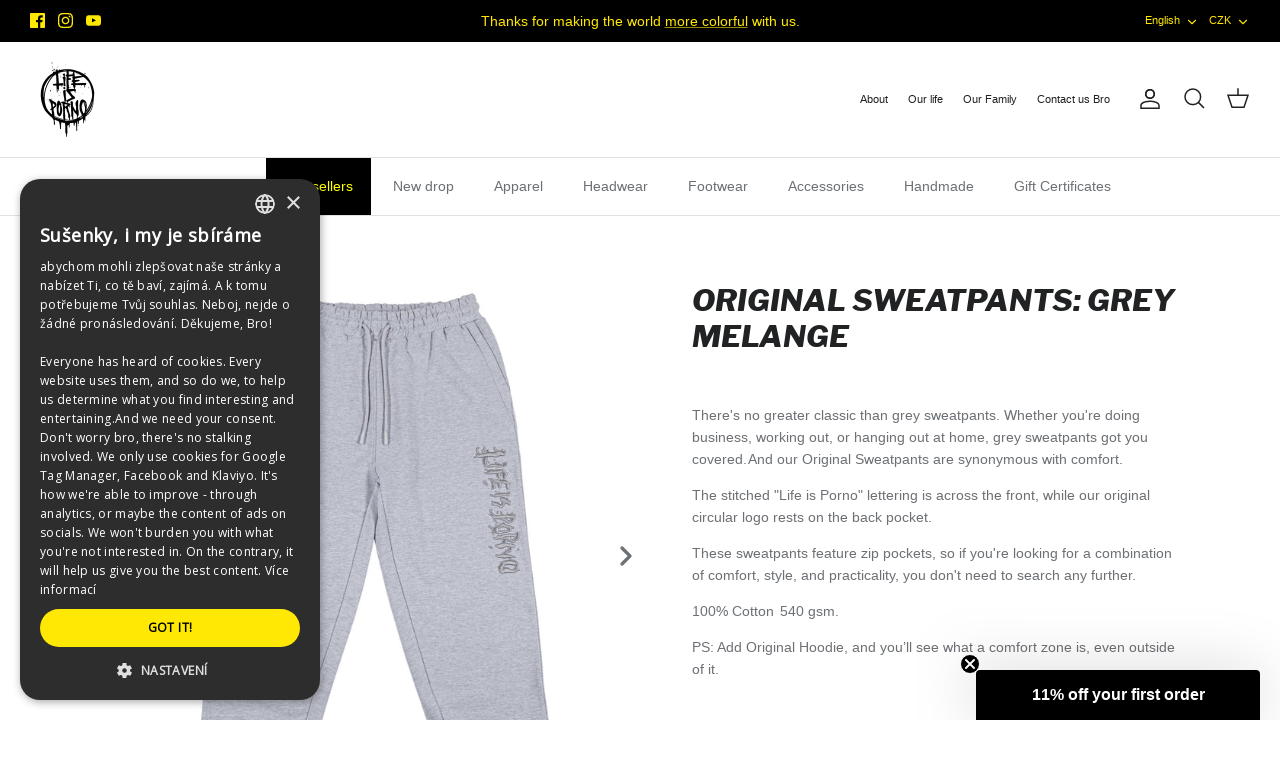

--- FILE ---
content_type: text/css
request_url: https://lifeisporno.com/cdn/shop/t/12/compiled_assets/styles.css?v=12966
body_size: -190
content:
.password-protection-overlay{position:relative;display:flex;align-items:center;justify-content:center;min-height:calc(100vh - 80px);background:#f9f9f9;border:2px dashed #ddd;border-radius:8px;margin:20px;max-width:calc(100% - 40px);width:calc(100% - 40px);box-sizing:border-box}.password-protection-content{text-align:center;padding:40px 20px;max-width:400px;width:100%;box-sizing:border-box}.password-protection-icon{color:#666;margin-bottom:20px}.password-protection-icon svg{display:block;margin:0 auto}.password-protection-title{font-size:1.5rem;font-weight:600;color:#333;margin:0 0 12px;word-wrap:break-word}.password-protection-message{color:#666;margin:0 0 24px;line-height:1.5;word-wrap:break-word}.password-protection-button{min-width:160px;max-width:100%;word-wrap:break-word}.product-detail .password-protection-overlay{min-height:300px;margin:0 auto;border-radius:8px;border:2px dashed #ddd;background:#f9f9f9f2;position:relative;z-index:10;max-width:100%}.collection-listing .password-protection-overlay{min-height:500px}@media (max-width: 768px){.password-protection-overlay{margin:16px;min-height:calc(100vh - 64px);max-width:calc(100% - 32px);width:calc(100% - 32px)}.password-protection-content{padding:24px 16px;max-width:100%}.password-protection-title{font-size:1.25rem;line-height:1.3}.password-protection-message{font-size:.9rem;line-height:1.4}.password-protection-button{min-width:140px;padding:12px 16px;font-size:.9rem}}@media (max-width: 480px){.password-protection-overlay{margin:12px;max-width:calc(100% - 24px);width:calc(100% - 24px);min-height:calc(100vh - 48px)}.password-protection-content{padding:20px 12px}.password-protection-title{font-size:1.1rem}.password-protection-button{min-width:120px;width:100%;max-width:200px}}@media (max-width: 768px){.container .password-protection-overlay,.password-protection-overlay{margin-left:16px!important;margin-right:16px!important;max-width:calc(100vw - 32px)!important;width:calc(100vw - 32px)!important}}@media (max-width: 480px){.container .password-protection-overlay,.password-protection-overlay{margin-left:12px!important;margin-right:12px!important;max-width:calc(100vw - 24px)!important;width:calc(100vw - 24px)!important}}
/*# sourceMappingURL=/cdn/shop/t/12/compiled_assets/styles.css.map?v=12966 */


--- FILE ---
content_type: text/javascript; charset=utf-8
request_url: https://lifeisporno.com/en/cart.js
body_size: -328
content:
{"token":"3150bfb4f176002f1ae07d3a991733d6","note":null,"attributes":{},"original_total_price":0,"total_price":0,"total_discount":0,"total_weight":0.0,"item_count":0,"items":[],"requires_shipping":false,"currency":"CZK","items_subtotal_price":0,"cart_level_discount_applications":[],"discount_codes":[]}

--- FILE ---
content_type: text/javascript
request_url: https://lifeisporno.com/cdn/shop/t/12/compiled_assets/snippet-scripts.js?v=12966
body_size: -75
content:
(function(){var __snippets__={};(function(){for(var element=document.getElementById("snippets-script"),attribute=element?element.getAttribute("data-snippets"):"",snippets=attribute.split(",").filter(Boolean),i=0;i<snippets.length;i++)__snippets__[snippets[i]]=!0})(),function(){if(!(!__snippets__.media&&!Shopify.designMode))try{document.addEventListener("DOMContentLoaded",function(){function showCorrectVideoVersion(){const isMobile=window.innerWidth<=768;document.querySelectorAll(".video-wrapper").forEach(wrapper=>{const desktopVideo=wrapper.querySelector(".video-desktop"),mobileVideo=wrapper.querySelector(".video-mobile");isMobile?(desktopVideo&&(desktopVideo.style.display="none"),mobileVideo&&(mobileVideo.style.display="block")):(mobileVideo&&(mobileVideo.style.display="none"),desktopVideo&&(desktopVideo.style.display="block"))})}showCorrectVideoVersion();let resizeTimer;window.addEventListener("resize",function(){clearTimeout(resizeTimer),resizeTimer=setTimeout(showCorrectVideoVersion,250)});const productSlideshow=document.querySelector(".product-slideshow");productSlideshow&&window.jQuery&&(window.jQuery(productSlideshow).on("afterChange",function(event,slick,currentSlide){const videoMedia=slick.$slides[currentSlide].querySelector(".product-media--video");videoMedia&&(showCorrectVideoVersion(),setTimeout(()=>{const playButton=videoMedia.querySelector(".product-media__video-play-btn");playButton&&playButton.click()},300)),slick.$slides.each(function(index){if(index!==currentSlide){const otherVideoMedia=this.querySelector(".product-media--video");if(otherVideoMedia){const iframe=otherVideoMedia.querySelector("iframe"),video=otherVideoMedia.querySelector("video");if(iframe)try{iframe.src.includes("youtube")?iframe.contentWindow.postMessage('{"event":"command","func":"pauseVideo","args":""}',"*"):iframe.src.includes("vimeo")&&iframe.contentWindow.postMessage('{"method":"pause"}',"*")}catch(e){console.log("Could not pause external video:",e)}video&&video.pause()}}})}),window.jQuery(productSlideshow).on("init",function(event,slick){const videoMedia=slick.$slides[slick.currentSlide].querySelector(".product-media--video");videoMedia&&(showCorrectVideoVersion(),setTimeout(()=>{const playButton=videoMedia.querySelector(".product-media__video-play-btn");playButton&&playButton.click()},500))}))})}catch(e){console.error(e)}}()})();
//# sourceMappingURL=/cdn/shop/t/12/compiled_assets/snippet-scripts.js.map?v=12966


--- FILE ---
content_type: text/javascript; charset=utf-8
request_url: https://lifeisporno.com/en/products/original-sweatpants-grey-melange.js?currency=CZK&country=CZ
body_size: 785
content:
{"id":8618137026886,"title":"ORIGINAL SWEATPANTS: GREY MELANGE","handle":"original-sweatpants-grey-melange","description":"\u003cp data-mce-fragment=\"1\"\u003e\u003cspan style=\"font-weight: 400;\" data-mce-fragment=\"1\" data-mce-style=\"font-weight: 400;\"\u003eThere's no greater classic than grey sweatpants. Whether you're doing business, working out, or hanging out at home, grey sweatpants got you covered. And our Original Sweatpants are synonymous with comfort.  \u003c\/span\u003e\u003c\/p\u003e\n\u003cp data-mce-fragment=\"1\"\u003e\u003cspan style=\"font-weight: 400;\" data-mce-fragment=\"1\" data-mce-style=\"font-weight: 400;\"\u003eThe stitched \"Life is Porno\" lettering is across the front, while our original circular logo rests on the back pocket.  \u003c\/span\u003e\u003c\/p\u003e\n\u003cp data-mce-fragment=\"1\"\u003e\u003cspan style=\"font-weight: 400;\" data-mce-fragment=\"1\" data-mce-style=\"font-weight: 400;\"\u003eThese sweatpants feature zip pockets, so if you're looking for a combination of comfort, style, and practicality, you don't need to search any further.  \u003c\/span\u003e\u003c\/p\u003e\n\u003cp data-mce-fragment=\"1\"\u003e\u003cspan style=\"font-weight: 400;\" data-mce-fragment=\"1\" data-mce-style=\"font-weight: 400;\"\u003e100% Cotton  \u003c\/span\u003e\u003cspan style=\"font-weight: 400;\" data-mce-fragment=\"1\" data-mce-style=\"font-weight: 400;\"\u003e540 gsm. \u003c\/span\u003e\u003c\/p\u003e\n\u003cp data-mce-fragment=\"1\"\u003e\u003cspan style=\"font-weight: 400;\" data-mce-fragment=\"1\" data-mce-style=\"font-weight: 400;\"\u003ePS: Add Original Hoodie, and you’ll see what a comfort zone is, even outside of it. \u003c\/span\u003e\u003c\/p\u003e","published_at":"2023-10-08T09:08:14+02:00","created_at":"2023-09-26T10:59:13+02:00","vendor":"Life is Porno Shop","type":"Pants","tags":["not_discounted"],"price":198700,"price_min":198700,"price_max":198700,"available":false,"price_varies":false,"compare_at_price":198700,"compare_at_price_min":198700,"compare_at_price_max":198700,"compare_at_price_varies":false,"variants":[{"id":48584725659974,"title":"S","option1":"S","option2":null,"option3":null,"sku":"original-sweatpants-grey-melange-s","requires_shipping":true,"taxable":true,"featured_image":null,"available":false,"name":"ORIGINAL SWEATPANTS: GREY MELANGE - S","public_title":"S","options":["S"],"price":198700,"weight":600,"compare_at_price":198700,"inventory_management":"shopify","barcode":"8595714007336","quantity_rule":{"min":1,"max":null,"increment":1},"quantity_price_breaks":[],"requires_selling_plan":false,"selling_plan_allocations":[]},{"id":48584726020422,"title":"M","option1":"M","option2":null,"option3":null,"sku":"original-sweatpants-grey-melange-m","requires_shipping":true,"taxable":true,"featured_image":null,"available":false,"name":"ORIGINAL SWEATPANTS: GREY MELANGE - M","public_title":"M","options":["M"],"price":198700,"weight":600,"compare_at_price":198700,"inventory_management":"shopify","barcode":"8595714007343","quantity_rule":{"min":1,"max":null,"increment":1},"quantity_price_breaks":[],"requires_selling_plan":false,"selling_plan_allocations":[]},{"id":48584726053190,"title":"L","option1":"L","option2":null,"option3":null,"sku":"original-sweatpants-grey-melange-l","requires_shipping":true,"taxable":true,"featured_image":null,"available":false,"name":"ORIGINAL SWEATPANTS: GREY MELANGE - L","public_title":"L","options":["L"],"price":198700,"weight":600,"compare_at_price":198700,"inventory_management":"shopify","barcode":"8595714007350","quantity_rule":{"min":1,"max":null,"increment":1},"quantity_price_breaks":[],"requires_selling_plan":false,"selling_plan_allocations":[]},{"id":48584726085958,"title":"XL","option1":"XL","option2":null,"option3":null,"sku":"original-sweatpants-grey-melange-xl","requires_shipping":true,"taxable":true,"featured_image":null,"available":false,"name":"ORIGINAL SWEATPANTS: GREY MELANGE - XL","public_title":"XL","options":["XL"],"price":198700,"weight":600,"compare_at_price":198700,"inventory_management":"shopify","barcode":"8595714007367","quantity_rule":{"min":1,"max":null,"increment":1},"quantity_price_breaks":[],"requires_selling_plan":false,"selling_plan_allocations":[]},{"id":48584726118726,"title":"XXL","option1":"XXL","option2":null,"option3":null,"sku":"original-sweatpants-grey-melange-xxl","requires_shipping":true,"taxable":true,"featured_image":null,"available":false,"name":"ORIGINAL SWEATPANTS: GREY MELANGE - XXL","public_title":"XXL","options":["XXL"],"price":198700,"weight":600,"compare_at_price":198700,"inventory_management":"shopify","barcode":"8595714007374","quantity_rule":{"min":1,"max":null,"increment":1},"quantity_price_breaks":[],"requires_selling_plan":false,"selling_plan_allocations":[]}],"images":["\/\/cdn.shopify.com\/s\/files\/1\/0714\/1949\/4716\/files\/8X9A1113.jpg?v=1696425138","\/\/cdn.shopify.com\/s\/files\/1\/0714\/1949\/4716\/files\/8X9A1194.jpg?v=1696425140","\/\/cdn.shopify.com\/s\/files\/1\/0714\/1949\/4716\/files\/8X9A1196.jpg?v=1696425140","\/\/cdn.shopify.com\/s\/files\/1\/0714\/1949\/4716\/files\/8X9A1197.jpg?v=1696425140","\/\/cdn.shopify.com\/s\/files\/1\/0714\/1949\/4716\/files\/8X9A1115.jpg?v=1696425140","\/\/cdn.shopify.com\/s\/files\/1\/0714\/1949\/4716\/files\/Grey_original_pants_dimensions.jpg?v=1696495814"],"featured_image":"\/\/cdn.shopify.com\/s\/files\/1\/0714\/1949\/4716\/files\/8X9A1113.jpg?v=1696425138","options":[{"name":"Velikost","position":1,"values":["S","M","L","XL","XXL"]}],"url":"\/en\/products\/original-sweatpants-grey-melange","media":[{"alt":null,"id":45136370008390,"position":1,"preview_image":{"aspect_ratio":1.0,"height":2234,"width":2234,"src":"https:\/\/cdn.shopify.com\/s\/files\/1\/0714\/1949\/4716\/files\/8X9A1113.jpg?v=1696425138"},"aspect_ratio":1.0,"height":2234,"media_type":"image","src":"https:\/\/cdn.shopify.com\/s\/files\/1\/0714\/1949\/4716\/files\/8X9A1113.jpg?v=1696425138","width":2234},{"alt":null,"id":45136370073926,"position":2,"preview_image":{"aspect_ratio":1.0,"height":2350,"width":2350,"src":"https:\/\/cdn.shopify.com\/s\/files\/1\/0714\/1949\/4716\/files\/8X9A1194.jpg?v=1696425140"},"aspect_ratio":1.0,"height":2350,"media_type":"image","src":"https:\/\/cdn.shopify.com\/s\/files\/1\/0714\/1949\/4716\/files\/8X9A1194.jpg?v=1696425140","width":2350},{"alt":null,"id":45136370106694,"position":3,"preview_image":{"aspect_ratio":1.0,"height":2508,"width":2508,"src":"https:\/\/cdn.shopify.com\/s\/files\/1\/0714\/1949\/4716\/files\/8X9A1196.jpg?v=1696425140"},"aspect_ratio":1.0,"height":2508,"media_type":"image","src":"https:\/\/cdn.shopify.com\/s\/files\/1\/0714\/1949\/4716\/files\/8X9A1196.jpg?v=1696425140","width":2508},{"alt":null,"id":45136370139462,"position":4,"preview_image":{"aspect_ratio":1.0,"height":2356,"width":2357,"src":"https:\/\/cdn.shopify.com\/s\/files\/1\/0714\/1949\/4716\/files\/8X9A1197.jpg?v=1696425140"},"aspect_ratio":1.0,"height":2356,"media_type":"image","src":"https:\/\/cdn.shopify.com\/s\/files\/1\/0714\/1949\/4716\/files\/8X9A1197.jpg?v=1696425140","width":2357},{"alt":null,"id":45136370041158,"position":5,"preview_image":{"aspect_ratio":1.0,"height":2306,"width":2306,"src":"https:\/\/cdn.shopify.com\/s\/files\/1\/0714\/1949\/4716\/files\/8X9A1115.jpg?v=1696425140"},"aspect_ratio":1.0,"height":2306,"media_type":"image","src":"https:\/\/cdn.shopify.com\/s\/files\/1\/0714\/1949\/4716\/files\/8X9A1115.jpg?v=1696425140","width":2306},{"alt":null,"id":45148728492358,"position":6,"preview_image":{"aspect_ratio":0.977,"height":2534,"width":2476,"src":"https:\/\/cdn.shopify.com\/s\/files\/1\/0714\/1949\/4716\/files\/Grey_original_pants_dimensions.jpg?v=1696495814"},"aspect_ratio":0.977,"height":2534,"media_type":"image","src":"https:\/\/cdn.shopify.com\/s\/files\/1\/0714\/1949\/4716\/files\/Grey_original_pants_dimensions.jpg?v=1696495814","width":2476}],"requires_selling_plan":false,"selling_plan_groups":[]}

--- FILE ---
content_type: text/javascript
request_url: https://lifeisporno.com/cdn/shop/t/12/compiled_assets/scripts.js?v=12966
body_size: 3029
content:
(function(){var __sections__={};(function(){for(var i=0,s=document.getElementById("sections-script").getAttribute("data-sections").split(",");i<s.length;i++)__sections__[s[i]]=!0})(),function(){if(!(!__sections__["password-protection"]&&!Shopify.designMode))try{class PasswordProtection{constructor(){this.modal=document.getElementById("password-protection-modal"),this.form=document.getElementById("password-protection-form"),this.input=document.getElementById("password-input"),this.error=document.getElementById("password-error"),this.message=document.getElementById("password-modal-message"),this.submitBtn=this.form?.querySelector(".password-modal__submit"),this.closeBtn=this.modal?.querySelector(".password-modal__close"),this.currentContext=null,this.sessionDuration=1440*60*1e3,this.rememberPassword=!0,this.settings=window.passwordProtectionSettings||{},this.defaultMessageHtml=this.message?this.message.innerHTML:"",this.lastValidatedToken=null,this.isHashRegex=/^[a-f0-9]{64}$/i,this.init()}init(){!this.modal||!this.form||(this.form.addEventListener("submit",this.handleSubmit.bind(this)),this.closeBtn?.addEventListener("click",this.hideModal.bind(this)),this.modal.addEventListener("click",this.handleOverlayClick.bind(this)),document.addEventListener("click",this.handleTriggerClick.bind(this)),document.addEventListener("keydown",e=>{e.key==="Escape"&&this.isVisible()&&this.hideModal()}))}showModal(context={}){this.modal&&(this.currentContext=context,this.message&&(context.messageHtml?this.message.innerHTML=context.messageHtml:context.message?this.message.textContent=context.message:this.defaultMessageHtml?this.message.innerHTML=this.defaultMessageHtml:this.message.textContent=""),this.hideError(),this.input.value="",this.modal.style.display="flex",document.body.style.overflow="hidden",setTimeout(()=>{this.input.focus()},100))}hideModal(){this.modal&&(this.modal.style.display="none",document.body.style.overflow="",this.currentContext=null,this.lastValidatedToken=null,this.message&&this.defaultMessageHtml&&(this.message.innerHTML=this.defaultMessageHtml))}isVisible(){return this.modal.style.display==="flex"}handleOverlayClick(e){e.target===this.modal.querySelector(".password-modal__overlay")&&this.hideModal()}handleTriggerClick(event){if(!event)return;const trigger=event.target.closest(".password-protection-button");if(!trigger)return;event.preventDefault();const type=trigger.dataset.passwordType||"",id=trigger.dataset.passwordId||"";if(!type||!id)return;const customPassword=trigger.dataset.passwordCustom||"",contentSelector=trigger.dataset.passwordContentSelector||"",overlaySelector=trigger.dataset.passwordOverlaySelector||"",messageContainer=trigger.closest(".password-protection-content")?.querySelector(".password-protection-message"),messageHtml=messageContainer?messageContainer.innerHTML.trim():"",messageText=messageContainer?messageContainer.textContent.trim():"",options={contentSelector,overlaySelector};customPassword&&(options.productPassword=customPassword),messageHtml&&(options.messageHtml=messageHtml),messageText&&(options.message=messageText),typeof window.showPasswordModal=="function"?window.showPasswordModal(type,id,options):this.checkAccess(type,id,options)}async handleSubmit(e){e.preventDefault();const password=this.input.value.trim();if(password){this.setLoading(!0),this.hideError();try{await this.validatePassword(password)?this.onPasswordSuccess(password):(this.showError(),this.input.select())}catch(error){console.error("Password validation error:",error),this.showError()}finally{this.setLoading(!1)}}}async validatePassword(password){this.lastValidatedToken=null;const context=this.currentContext||{},settings=this.settings||window.passwordProtectionSettings||{};if(context.type==="store"){const storedHash=(settings.storePasswordHash||"").trim();if(storedHash&&this.isLikelyHash(storedHash,settings)){const hashedInput=await this.hashPassword(password);if(!hashedInput)return console.warn("[VIP] Unable to hash password input; blocking access."),!1;const matches2=hashedInput.toLowerCase()===storedHash.toLowerCase();return this.lastValidatedToken=matches2?hashedInput:null,matches2}const matches=password.toLowerCase()===(settings.storePassword||"").toLowerCase();return this.lastValidatedToken=matches?password:null,matches}else if(context.type==="product"){const productPassword=context.productPassword||settings.productPassword||"",matches=password.toLowerCase()===productPassword.toLowerCase();return this.lastValidatedToken=matches?password:null,matches}return!1}isLikelyHash(value,settings){return!value||settings&&settings.storePasswordHashLength&&settings.storePasswordHashLength!==64?!1:this.isHashRegex.test(value)}onPasswordSuccess(password){const context=this.currentContext||{};if(console.log("[VIP] Password success - storing session",{type:context.type,id:context.id,rememberPassword:this.rememberPassword,sessionDuration:this.sessionDuration}),context.type&&context.id){const storageKey=`password_${context.type}_${context.id}`,storageData={password:this.lastValidatedToken||password,timestamp:Date.now(),expires:Date.now()+this.sessionDuration};console.log("[VIP] Storing session data:",{storageKey,storageData});try{localStorage.setItem(storageKey,JSON.stringify(storageData)),console.log("[VIP] Stored in localStorage")}catch(e){console.error("[VIP] localStorage error:",e)}try{sessionStorage.setItem(storageKey,JSON.stringify(storageData)),console.log("[VIP] Stored in sessionStorage")}catch(e){console.error("[VIP] sessionStorage error:",e)}try{const maxAge=Math.floor(this.sessionDuration/1e3),cookieValue=`${storageKey}=1; Max-Age=${maxAge}; Path=/; SameSite=Lax`;document.cookie=cookieValue,console.log("[VIP] Cookie set:",cookieValue)}catch(e){console.error("[VIP] Cookie error:",e)}}else console.log("[VIP] Session storage disabled or missing context");this.hideModal(),context.onSuccess&&typeof context.onSuccess=="function"?context.onSuccess():context.type==="store"?(console.log("[VIP] Store unlock - reloading page"),window.location.reload()):(console.log("[VIP] Product unlock - no reload needed"),this.reinitializeGalleries()),this.lastValidatedToken=null}async hashPassword(value){if(!value)return null;if(!window.crypto||!window.crypto.subtle||typeof TextEncoder>"u")return console.warn("[VIP] Web Crypto API not available, cannot hash password input."),null;try{const data=new TextEncoder().encode(value),hashBuffer=await window.crypto.subtle.digest("SHA-256",data);return Array.from(new Uint8Array(hashBuffer)).map(byte=>byte.toString(16).padStart(2,"0")).join("")}catch(error){return console.error("[VIP] Failed to hash password input:",error),null}}showProtectedContent(context){if(context.contentSelector){const content=document.querySelector(context.contentSelector);content&&(content.style.display="");const styleElId=`password-hide-style-${context.type}-${context.id}`,styleEl=document.getElementById(styleElId);styleEl&&styleEl.parentNode&&styleEl.parentNode.removeChild(styleEl);try{window.lazySizes&&window.lazySizes.autoSizer?window.lazySizes.autoSizer.checkElems():window.dispatchEvent(new Event("resize"))}catch{}}if(context.overlaySelector){const overlay=document.querySelector(context.overlaySelector);overlay&&(overlay.style.display="none")}}setLoading(loading){loading?(this.submitBtn.classList.add("loading"),this.submitBtn.disabled=!0):(this.submitBtn.classList.remove("loading"),this.submitBtn.disabled=!1)}showError(){this.error.style.display="block"}hideError(){this.error.style.display="none"}isPasswordStored(type,id){console.log("[VIP] Checking password storage",{type,id,rememberPassword:!0});const storageKey=`password_${type}_${id}`;console.log("[VIP] Storage key:",storageKey);try{const cookieMatch=document.cookie.match(new RegExp(`(?:^|; )${storageKey}=([^;]*)`));if(console.log("[VIP] Cookie check:",{found:!!cookieMatch,value:cookieMatch?.[1]}),cookieMatch)return console.log("[VIP] Valid cookie found"),!0}catch(e){console.error("[VIP] Cookie check error:",e)}let raw=null;try{raw=localStorage.getItem(storageKey)||sessionStorage.getItem(storageKey),console.log("[VIP] Storage raw data:",raw)}catch(e){console.error("[VIP] Storage access error:",e)}if(raw)try{const data=JSON.parse(raw);if(console.log("[VIP] Parsed storage data:",data),data&&data.expires>Date.now())return console.log("[VIP] Valid storage data found (not expired)"),!0;console.log("[VIP] Storage data expired, cleaning up")}catch(e){console.error("[VIP] Storage parse error:",e)}try{localStorage.removeItem(storageKey)}catch{}try{sessionStorage.removeItem(storageKey)}catch{}return console.log("[VIP] No valid password storage found"),!1}reinitializeGalleries(){try{console.log("[VIP] Reinitializing galleries"),document.body.offsetHeight,setTimeout(()=>{try{if(console.log("[VIP] Starting slider reinitialization"),window.jQuery&&typeof theme<"u"){const $owlCarousels=window.jQuery(".owl-carousel");if($owlCarousels.length&&(console.log("[VIP] Found "+$owlCarousels.length+" owl carousels to destroy"),$owlCarousels.each(function(){try{const owlInstance=window.jQuery(this).data("owl.carousel");owlInstance&&(theme.beforeCarouselUnloadEventBlockFix&&theme.beforeCarouselUnloadEventBlockFix(window.jQuery(this)),owlInstance.destroy(),window.jQuery(this).removeClass("owl-carousel owl-loaded owl-drag"),console.log("[VIP] Destroyed owl carousel"))}catch(e){console.log("[VIP] Error destroying owl carousel:",e)}})),window.innerWidth<768){const $productSlideshow=window.jQuery(".product-slideshow");$productSlideshow.length&&$productSlideshow.each(function(){const $this=window.jQuery(this);if(!$this.closest(".gallery--layout-carousel-beside, .gallery--layout-carousel-under").length&&$this.hasClass("slick-initialized"))try{$this.slick("unslick"),console.log("[VIP] Destroyed existing mobile slider")}catch(e){console.log("[VIP] Error destroying slider:",e)}})}}window.jQuery&&window.jQuery(window).trigger("debouncedresize"),window.dispatchEvent(new Event("resize")),console.log("[VIP] Triggered resize events"),setTimeout(()=>{try{if(window.jQuery&&typeof theme<"u"){theme.loadCarousels&&(console.log("[VIP] Reloading owl carousels..."),theme.loadCarousels(document.body),console.log("[VIP] Owl carousels reloaded"));const $slideshow=window.jQuery(".product-slideshow, .slideshow");$slideshow.length&&$slideshow.each(function(){const $this=window.jQuery(this);if($this.hasClass("slick-initialized")&&typeof $this.slick=="function")try{$this.slick("setPosition"),console.log("[VIP] Slick carousel refreshed")}catch(e){console.log("[VIP] Error refreshing slick:",e)}})}window.lazySizes&&(window.lazySizes.autoSizer&&window.lazySizes.autoSizer.checkElems(),typeof window.lazySizes.unveilall=="function"&&window.lazySizes.unveilall(),console.log("[VIP] LazySizes re-initialized")),setTimeout(()=>{window.jQuery&&window.jQuery(window).trigger("debouncedresize"),window.dispatchEvent(new Event("resize")),console.log("[VIP] Final events triggered")},200)}catch(e){console.error("[VIP] Gallery refresh error:",e)}},500)}catch(e){console.error("[VIP] Gallery re-init error:",e)}},150)}catch(e){console.error("[VIP] Gallery re-init setup error:",e)}}checkAccess(type,id,options={}){return this.isPasswordStored(type,id)?(options.onSuccess&&options.onSuccess(),!0):(this.showModal({type,id,...options}),!1)}}document.addEventListener("DOMContentLoaded",function(){window.passwordProtection=new PasswordProtection}),window.showPasswordModal=function(type,id,messageOrOptions,customPassword,contentSelector,overlaySelector){if(!window.passwordProtection){console.error("Password protection not initialized");return}let options={};messageOrOptions&&typeof messageOrOptions=="object"&&!Array.isArray(messageOrOptions)?options={...messageOrOptions}:typeof messageOrOptions=="string"&&(options.message=messageOrOptions),typeof customPassword=="string"&&customPassword&&!options.productPassword&&(options.productPassword=customPassword),typeof contentSelector=="string"&&contentSelector&&!options.contentSelector&&(options.contentSelector=contentSelector),typeof overlaySelector=="string"&&overlaySelector&&!options.overlaySelector&&(options.overlaySelector=overlaySelector);const selectorConfig={content:options.contentSelector,overlay:options.overlaySelector},existingOnSuccess=options.onSuccess;options.onSuccess=function(){console.log("[VIP] Global showPasswordModal success callback",{type,id,contentSelector:selectorConfig.content,overlaySelector:selectorConfig.overlay});const successEl=document.getElementById("password-success");if(successEl&&(successEl.style.display="block",console.log("[VIP] Success message shown"),setTimeout(()=>{successEl.style.display="none",console.log("[VIP] Success message hidden")},2e3)),selectorConfig.content){const contentElements=document.querySelectorAll(selectorConfig.content);console.log("[VIP] Content elements found:",contentElements.length),contentElements.forEach(el=>{el.style.display="",el.style.removeProperty("display"),console.log("[VIP] Content element shown:",el)});const styleElId=`password-hide-style-${type}-${id}`,styleEl=document.getElementById(styleElId);styleEl&&styleEl.parentNode&&(styleEl.parentNode.removeChild(styleEl),console.log("[VIP] Hide style removed:",styleElId))}if(selectorConfig.overlay){const overlayElements=document.querySelectorAll(selectorConfig.overlay);console.log("[VIP] Overlay elements found:",overlayElements.length),overlayElements.forEach(el=>{el&&el.parentNode&&(el.parentNode.removeChild(el),console.log("[VIP] Overlay element removed:",el))})}try{console.log("[VIP] Re-initializing galleries after unlock"),document.body.offsetHeight,setTimeout(()=>{try{if(console.log("[VIP] Starting slider reinitialization"),window.jQuery&&typeof theme<"u"){const $owlCarousels=window.jQuery(".owl-carousel");if($owlCarousels.length&&(console.log("[VIP] Found "+$owlCarousels.length+" owl carousels to destroy"),$owlCarousels.each(function(){try{const owlInstance=window.jQuery(this).data("owl.carousel");owlInstance&&(theme.beforeCarouselUnloadEventBlockFix&&theme.beforeCarouselUnloadEventBlockFix(window.jQuery(this)),owlInstance.destroy(),window.jQuery(this).removeClass("owl-carousel owl-loaded owl-drag"),console.log("[VIP] Destroyed owl carousel"))}catch(e){console.log("[VIP] Error destroying owl carousel:",e)}})),window.innerWidth<768){const $productSlideshow=window.jQuery(".product-slideshow");$productSlideshow.length&&$productSlideshow.each(function(){const $this=window.jQuery(this);if(!$this.closest(".gallery--layout-carousel-beside, .gallery--layout-carousel-under").length&&$this.hasClass("slick-initialized"))try{$this.slick("unslick"),console.log("[VIP] Destroyed existing mobile slider")}catch(e){console.log("[VIP] Error destroying slider:",e)}})}}window.jQuery&&window.jQuery(window).trigger("debouncedresize"),window.dispatchEvent(new Event("resize")),console.log("[VIP] Triggered resize events"),setTimeout(()=>{try{if(window.jQuery&&typeof theme<"u"){theme.loadCarousels&&(console.log("[VIP] Reloading owl carousels..."),theme.loadCarousels(document.body),console.log("[VIP] Owl carousels reloaded"));const $slideshow=window.jQuery(".product-slideshow, .slideshow");$slideshow.length&&$slideshow.each(function(){const $this=window.jQuery(this);if($this.hasClass("slick-initialized")&&typeof $this.slick=="function")try{$this.slick("setPosition"),console.log("[VIP] Slick carousel refreshed")}catch(e){console.log("[VIP] Error refreshing slick:",e)}})}window.lazySizes&&(window.lazySizes.autoSizer&&window.lazySizes.autoSizer.checkElems(),typeof window.lazySizes.unveilall=="function"&&(window.lazySizes.unveilall(),console.log("[VIP] LazySizes unveilall triggered")),console.log("[VIP] LazySizes re-initialized")),setTimeout(()=>{window.jQuery&&window.jQuery(window).trigger("debouncedresize"),window.dispatchEvent(new Event("resize")),console.log("[VIP] Final events triggered")},200)}catch(e){console.error("[VIP] Gallery refresh error:",e)}},500)}catch(e){console.error("[VIP] Gallery re-init error:",e)}},150)}catch(e){console.error("[VIP] Gallery re-init setup error:",e)}if(console.log("[VIP] Success callback completed without page reload"),typeof existingOnSuccess=="function")try{existingOnSuccess()}catch(error){console.error("[VIP] Error in custom success callback:",error)}},window.passwordProtection.checkAccess(type,id,options)}}catch(e){console.error(e)}}(),function(){if(__sections__["product-recommendations"])try{var loadProductRecommendationsIntoSection=function(){var productRecommendationsSection=document.querySelector(".product-recommendations");if(productRecommendationsSection!==null){var request=new XMLHttpRequest;request.open("GET",productRecommendationsSection.dataset.url),request.onload=function(){if(request.status>=200&&request.status<300){var container=document.createElement("div");container.innerHTML=request.response,productRecommendationsSection.innerHTML=container.querySelector(".product-recommendations").innerHTML,theme.ProductBlockManager.loadImages(productRecommendationsSection),theme.initAnimateOnScroll()}},request.send()}};document.addEventListener("shopify:section:load",function(event){document.querySelector('[data-section-id="'+event.detail.sectionId+'"].product-recommendations')&&loadProductRecommendationsIntoSection()}),loadProductRecommendationsIntoSection()}catch(e){console.error(e)}}()})();
//# sourceMappingURL=/cdn/shop/t/12/compiled_assets/scripts.js.map?v=12966
